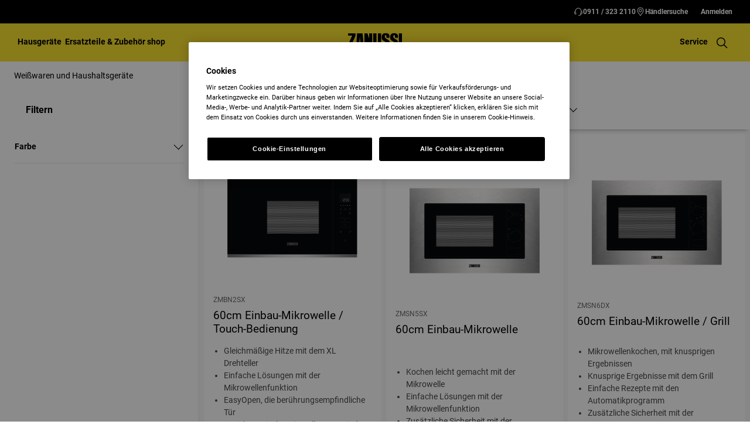

--- FILE ---
content_type: application/x-javascript
request_url: https://t1-mfe.eluxcdn.com/mfe/plp/1.35.0.0.4/_next/static/chunks/1269.b0700f08956ce6c6.js
body_size: 2164
content:
"use strict";(self.webpackChunkPLP=self.webpackChunkPLP||[]).push([[1269,8822],{1269:function(e,t,r){r.r(t),r.d(t,{Scrim:function(){return u},ScrimType:function(){return c},useClickOutside:function(){return d},useDialog:function(){return m}});var s,i=r(2807),n=r(9179),o=r(3027),l=r(5042);let a={scrim:"_scrim_xsq2n_1","scrim--show":"_scrim--show_xsq2n_13",scrim__overlay:"_scrim__overlay_xsq2n_16","scrim__overlay--show":"_scrim__overlay--show_xsq2n_27","scrim__overlay--subtle":"_scrim__overlay--subtle_xsq2n_30","scrim__overlay--emphasis":"_scrim__overlay--emphasis_xsq2n_33","scrim__overlay--blur-overlay":"_scrim__overlay--blur-overlay_xsq2n_36"};var c=((s=c||{}).Subtle="subtle",s.Emphasis="emphasis",s);let u=(0,o.forwardRef)(function(e,t){let{type:r=c.Subtle,isOpen:s,isAppendBody:u,isClickOutSide:d=!0,isKeepCurrentPosition:m=!0,element:v="",onClose:_,children:y,className:b="",blurOverlay:f=!1,onlyShowHideWithCSS:h=!1,style:g={},backgroundColor:p,zIndex:k,isAboveTheFold:w,...E}=e,{getClass:x,getModuleClass:C}=new n.PrependClassPrefix("scrim",a);(0,n.useStyle)("._scrim_xsq2n_1{--set-scrim--transition-duration: var(--override-scrim--transition-duration, .3s);--set-scrim--z-index: var(--override-scrim--z-index, 200);z-index:var(--set-scrim--z-index);visibility:hidden;transition:visibility var(--set-scrim--transition-duration) ease-in-out;position:var(--set-scrim--position, fixed);top:var(--set-scrim--top, 0);left:var(--set-scrim--left, 0);width:var(--set-scrim--width, 100%);height:var(--set-scrim--height, 100%)}._scrim--show_xsq2n_13{visibility:visible}._scrim__overlay_xsq2n_16{position:absolute;inset:0;position:var(--override-scrim--overlay-position, absolute);background-color:var(--override-scrim--background-color, var(--set-scrim--background-color, var(--sds-scrim-color-subtle)));transition:opacity var(--set-scrim--transition-duration) ease-in-out;opacity:var(--set-scrim--opacity, 0)}._scrim__overlay--show_xsq2n_27{--set-scrim--opacity: 1}._scrim__overlay--subtle_xsq2n_30{--set-scrim--background-color: var(--sds-scrim-color-subtle)}._scrim__overlay--emphasis_xsq2n_33{--set-scrim--background-color: var(--sds-scrim-color-emphasis)}._scrim__overlay--blur-overlay_xsq2n_36{--set-scrim--background-color: var(--sds-color-surface-400)}",C(),n.sharedStyleInstance.ssrStyles,w);let A=(0,n.useUniqueId)("scrim"),q=`scrim-open-${A}`,[S,L]=(0,o.useState)(s),[I,P]=(0,o.useState)(s),T=(0,o.useRef)(0);I!==s&&(L(s),P(s));let $=()=>{document.body.style.removeProperty("inset"),T.current>0&&(window.scrollTo(0,T.current),T.current=0)},O=()=>{let e=document.documentElement,t=!1;return e.classList.forEach(e=>{e.startsWith("scrim-open-")&&(t=!0)}),t},B=(0,o.useCallback)(()=>{document.documentElement.classList.remove(q),O()||$()},[q]);(0,o.useEffect)(()=>{if(S){let e=document.documentElement;if(!O()&&m){let e=document.body;T.current=window.scrollY,e.style.inset=`${-1*T.current}px 0 0 0`}e.classList.add(q);return}B()},[S,q,B,m]),(0,o.useEffect)(()=>()=>{B()},[B]);let z=null;typeof window>"u"||(v&&(z=document.getElementById(v)),u&&!z&&(z=document.getElementsByTagName("body")[0]));let j=(0,o.useCallback)(e=>{d&&S&&e?.target?.id===A&&(document.documentElement.classList.remove(q),_&&_())},[d,S,_,q,A]),R={...g};p&&(R.backgroundColor=p),(0,o.useEffect)(()=>(document.addEventListener("mousedown",j),()=>{document.removeEventListener("mousedown",j)}),[j]);let D=()=>(0,i.jsxs)("div",{ref:t,className:`${C()}  
                  ${S?x("--show"):""}
                  ${b}
              `,style:k?{"--override-scrim--z-index":k}:{},...E,children:[(0,i.jsx)("div",{id:A,className:`${x("__overlay")} ${S?x("__overlay--show"):""} ${x(f?"__overlay--blur-overlay":`__overlay--${r}`)}`,style:R,"aria-hidden":"true"}),y]});return S||h?z?l.createPortal(D(),z):D():null});function d({isOpen:e,isClickOutside:t,elementId:r,onClickOutside:s}){(0,o.useEffect)(()=>{let i=i=>{t&&e&&i.target instanceof Element&&i.target.id===r&&s()};return document.addEventListener("mousedown",i),()=>document.removeEventListener("mousedown",i)},[t,e,s,r])}function m({isOpen:e,modalId:t,onClose:r,enableFocusFirstElement:s=!0}){let i='button, [href], input, select, textarea, [tabindex]:not([tabindex="-1"])',n=(0,o.useRef)(null),l=(0,o.useRef)(null),a=(0,o.useCallback)(()=>(l.current||(l.current=document.getElementById(t)),l.current),[t]),c=(0,o.useCallback)(e=>Array.from(e.querySelectorAll(i)).filter(e=>{if(e.hasAttribute("disabled")||"true"===e.getAttribute("aria-disabled")||e.hasAttribute("hidden")||"true"===e.getAttribute("aria-hidden"))return!1;let t=window.getComputedStyle(e);if("none"===t.display||"hidden"===t.visibility||"0"===t.opacity||"none"===t.pointerEvents)return!1;let r=e.getBoundingClientRect();if(0===r.width&&0===r.height)return!1;let s=e;for(;s&&s!==document.body;){if(s.hasAttribute("inert"))return!1;s=s.parentElement}return!0}),[i]);(0,o.useEffect)(()=>{let t,r;return e?(n.current=document.activeElement,s&&(t=window.setTimeout(()=>{let e=a();e&&e.focus()},200))):n.current&&(r=window.setTimeout(()=>{try{n.current?.focus()}catch{}},0)),()=>{t&&clearTimeout(t),r&&clearTimeout(r)}},[e,a,s]);let u=(0,o.useCallback)(s=>{let i=a();if(!(!e||!i)){if("Escape"===s.key){let e=document.body.getAttribute("data-dialog-stack")||"",i=e?e.split(","):[],n=i.length>0?i[i.length-1]:null;t===n&&(s.preventDefault(),r?.());return}if("Tab"===s.key){let e=c(i);if(0===e.length)return;let t=e[0],r=e[e.length-1];s.shiftKey&&document.activeElement===t?(s.preventDefault(),r?.focus()):s.shiftKey||document.activeElement!==r||(s.preventDefault(),t?.focus())}}},[a,e,t,r,c]);(0,o.useEffect)(()=>(e&&document.addEventListener("keydown",u),()=>{document.removeEventListener("keydown",u)}),[e,u]),(0,o.useEffect)(()=>{if(e){let e=document.body.getAttribute("data-dialog-stack")||"",r=(e?e.split(","):[]).filter(e=>e!==t);r.push(t),document.body.setAttribute("data-dialog-stack",r.join(",")),r.forEach((e,t)=>{let s=t===r.length-1,i=document.getElementById(e);i&&(s?i.removeAttribute("inert"):i.setAttribute("inert",""))})}else{let e=document.body.getAttribute("data-dialog-stack")||"",r=(e?e.split(","):[]).filter(e=>e!==t);if(0===r.length)document.body.removeAttribute("data-dialog-stack");else{document.body.setAttribute("data-dialog-stack",r.join(","));let e=r[r.length-1],t=document.getElementById(e||"");t&&t.removeAttribute("inert")}}return()=>{if(e){let e=document.body.getAttribute("data-dialog-stack")||"",r=(e?e.split(","):[]).filter(e=>e!==t);0===r.length?document.body.removeAttribute("data-dialog-stack"):document.body.setAttribute("data-dialog-stack",r.join(","))}}},[e,t])}}}]);

--- FILE ---
content_type: application/javascript; charset=UTF-8
request_url: https://www.zanussi.de/_next/static/chunks/9418.2e09fe9703f962b1.js
body_size: 490
content:
"use strict";(self.webpackChunkSHELL=self.webpackChunkSHELL||[]).push([[9418],{9418:function(e,t,n){n.r(t);var i=n(2807),s=n(3027),r=n(2010),a=n(3728),l=n(7685),o=n(4627),c=n(5020),d=n(6833);let u=e=>{let{onLogin:t}=e,{cdcBrandCode:n,screenSet:u,locale:g,gigyaScript:v}=(0,l.useGlobalBoundStore)((0,r.N)(e=>{var t,n,i,s,r;return{cdcBrandCode:null===(t=e.settings)||void 0===t?void 0:t.cdcBrandCode,screenSet:null===(n=e.settings)||void 0===n?void 0:n.webSDKRegistrationLoginScreenSet,locale:null===(i=e.settings)||void 0===i?void 0:i.language,gigyaScript:(null===(s=e.settings)||void 0===s?void 0:s.webSDKGigyaWebSdkUrl)||(null===(r=e.settings)||void 0===r?void 0:r.oidcGigyaWebSdkUrl)||""}})),{ready:S,gigya:b}=(0,d.useGigya)();return(0,s.useEffect)(()=>{if(!S||!b||!u)return;let e=g;try{let t=new URL(v),n=t.searchParams.get("lang");n&&(e=n)}catch(e){}let t={screenSet:`${n}-${u.screenSet}`,startScreen:u.startScreen,lang:e};b.accounts.loadScreenSet(t);let i=a.event.subscribe(c.k2,()=>{b.accounts.showScreenSet(t),a.event.publish(o.TRACK_VIRTUAL_PAGE,{virtualPage:"/mypages/modal-login/open",virtualTitle:""})});return()=>a.event.unsubscribe(i)},[n,b,S,u,g,v]),(0,s.useEffect)(()=>{S&&b&&b.socialize.addEventHandlers({onLogin:()=>{b.accounts.getJWT({fields:"UID, firstName, lastName, email, loginProvider, subscriptions, preferences, identities",callback:async e=>{e&&"object"==typeof e&&"id_token"in e&&"string"==typeof e.id_token&&t(e.id_token)}})}})},[S,b,t]),(0,i.jsx)(i.Fragment,{})};t.default=u}}]);